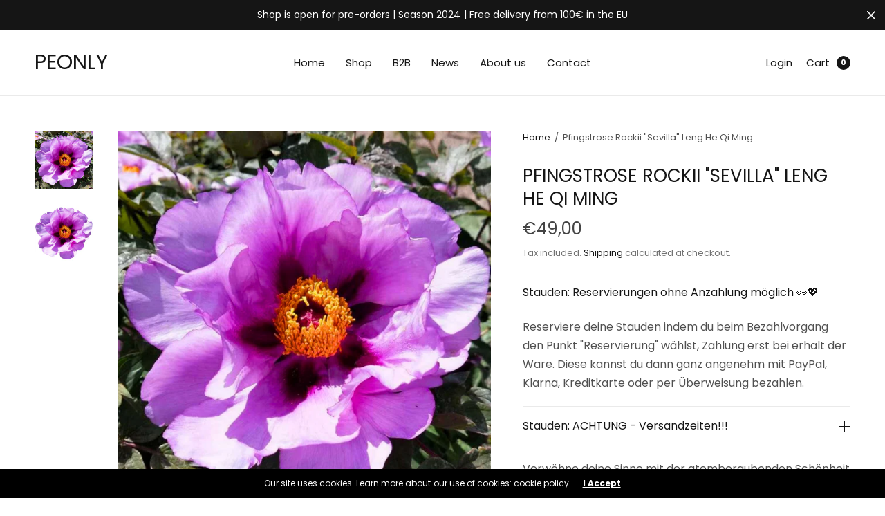

--- FILE ---
content_type: text/css
request_url: https://www.peonly.de/cdn/shop/t/9/assets/video-lightbox.css?v=59816682278311159011704979807
body_size: -477
content:
.section-image-video-lightbox .video-play-icon path{transition:all .25s cubic-bezier(.25,.46,.45,.94)}.section-image-video-lightbox{padding:70px 0;background:#000;color:#fff;position:relative;overflow:hidden}@media only screen and (min-width: 1068px){.section-image-video-lightbox{padding:135px 0}}.section-image-video-lightbox .placeholder_svg_tag{background:#737373;fill:#fff}.section-image-video-lightbox .row{width:100%;position:relative;z-index:10}.section-image-video-lightbox p{color:#fff}.section-image-video-lightbox .h6{letter-spacing:.5em;font-size:13px;margin-bottom:40px}.section-image-video-lightbox .h1{margin-bottom:30px}.section-image-video-lightbox .video-play-icon{width:64px;height:64px}.section-image-video-lightbox .video-play-icon path{transform-origin:center}.section-image-video-lightbox .video-play-icon:hover path{transform:scale(1.08)}
/*# sourceMappingURL=/cdn/shop/t/9/assets/video-lightbox.css.map?v=59816682278311159011704979807 */


--- FILE ---
content_type: text/css
request_url: https://www.peonly.de/cdn/shop/t/9/assets/free-shipping.css?v=165757246014535474541704979806
body_size: -404
content:
.free-shipping--percentage{transition:all .25s cubic-bezier(.25,.46,.45,.94)}.free-shipping{display:block;font-size:.8125rem;line-height:1.2;text-align:center;margin-bottom:25px;font-weight:500}.free-shipping--text{margin-bottom:10px}.free-shipping--text-remaining{display:none}.free-shipping--text-full{display:block}.free-shipping--bar{border:1px solid var(--color-border);border-radius:3px;height:6px;width:100%;position:relative}.free-shipping--percentage{position:absolute;top:0;left:0;right:0;bottom:0;border-radius:2px;transform:scaleX(var(--percentage, 0));transform-origin:center left;background:var(--color-text)}
/*# sourceMappingURL=/cdn/shop/t/9/assets/free-shipping.css.map?v=165757246014535474541704979806 */


--- FILE ---
content_type: text/javascript
request_url: https://www.peonly.de/cdn/shop/t/9/assets/product.min.js?v=136800016501100874011704979806
body_size: 4555
content:
/**
 *  @class
 *  @function ProductSlider
 */
if (!customElements.get('product-slider')) {
  /**
   *  @class
   *  @function ProductSlider
   */
  class ProductSlider extends HTMLElement {
    constructor() {
      super();

      this.addEventListener('change', this.setupProductGallery);
    }
    connectedCallback() {
      this.product_container = this.closest('.thb-product-detail');
      this.video_containers = this.querySelectorAll('.product-single__media-external-video--play');

      if (this.product_container.classList.contains('thb-product-style1')) {
        this.thumbnail_container = this.product_container.querySelector('.product-thumbnail-container');
        this.hide_variants = this.dataset.hideVariants == 'true';
        this.thumbnails = this.thumbnail_container?.querySelectorAll('.product-thumbnail');
      }
      this.prev_button = this.querySelector('.flickity-prev');
      this.next_button = this.querySelector('.flickity-next');
      this.options = {
        wrapAround: true,
        pageDots: false,
        contain: true,
        adaptiveHeight: true,
        initialIndex: '.is-initial-selected',
        prevNextButtons: false,
        fade: false,
        cellSelector: '.product-images__slide'
      };

      if (this.hide_variants) {
        this.options.cellSelector = '.product-images__slide, .product-images__slide-item--variant.is-selected';
      }
      // Start Slider
      this.init();
    }
    init() {
      if (this.product_container.classList.contains('thb-product-style1')) {
        this.flkty = new Flickity(this, this.options);
        this.selectedIndex = this.flkty.selectedIndex;

        // Setup Events
        this.setupEvents();
      }

      // Start Gallery
      this.setupProductGallery();
    }
    reInit() {
      if (this.product_container.classList.contains('thb-product-style1')) {
        this.flkty.destroy();

        this.flkty = new Flickity(this, this.options);
        this.selectedIndex = this.flkty.selectedIndex;
        // Setup Events
        this.setupEvents();
      }
    }
    setupEvents() {
      const _this = this;
      if (this.prev_button) {
        this.prev_button.addEventListener('click', (event) => {
          this.flkty.previous();
        });
        this.prev_button.addEventListener('keyup', (event) => {
          this.flkty.previous();
          event.preventDefault();
        });
      }
      if (this.next_button) {
        this.next_button.addEventListener('click', (event) => {
          this.flkty.next();
        });
        this.next_button.addEventListener('keyup', (event) => {
          this.flkty.next();
          event.preventDefault();
        });
      }
      this.video_containers.forEach((container) => {
        container.querySelector('button').addEventListener('click', function () {
          container.setAttribute('hidden', '');
        });
      });
      this.flkty.on('settle', function (index) {
        _this.selectedIndex = index;
      });
      this.flkty.on('change', (index) => {

        let previous_slide = this.flkty.cells[_this.selectedIndex].element,
          previous_media = previous_slide.querySelector('.product-single__media'),
          slide = this.flkty.cells[index].element,
          media = slide.querySelector('.product-single__media'),
          active_thumb = this.thumbnails[index];

        this.thumbnails.forEach((item, i) => {
          item.classList.remove('is-initial-selected');
        });
        active_thumb.classList.add('is-initial-selected');
        requestAnimationFrame(() => {
          if (active_thumb.offsetParent === null) {
            return;
          }
          const windowHalfHeight = active_thumb.offsetParent.clientHeight / 2,
            windowHalfWidth = active_thumb.offsetParent.clientWidth / 2;
          active_thumb.parentElement.scrollTo({
            left: 0,
            top: active_thumb.offsetTop - windowHalfHeight + active_thumb.clientHeight / 2,
            behavior: 'smooth'
          });
        });
        // Stop previous video
        if (previous_media.classList.contains('product-single__media-external-video')) {
          if (previous_media.dataset.provider === 'youtube') {
            previous_media.querySelector('iframe').contentWindow.postMessage(JSON.stringify({
              event: "command",
              func: "pauseVideo",
              args: ""
            }), "*");
          } else if (previous_media.dataset.provider === 'vimeo') {
            previous_media.querySelector('iframe').contentWindow.postMessage(JSON.stringify({
              method: "pause"
            }), "*");
          }
          previous_media.querySelector('.product-single__media-external-video--play').removeAttribute('hidden');
        } else if (previous_media.classList.contains('product-single__media-native-video')) {
          previous_media.querySelector('video').pause();
        }

      });
      if (this.thumbnails) {
        this.thumbnails.forEach((thumbnail, index) => {
          thumbnail.addEventListener('click', () => {
            this.thumbnailClick(thumbnail, index);
          });
        });
      }

    }
    thumbnailClick(thumbnail, index) {
      [].forEach.call(this.thumbnails, function (el) {
        el.classList.remove('is-initial-selected');
      });
      thumbnail.classList.add('is-initial-selected');
      this.flkty.select(index);
    }
    setDraggable(draggable) {
      this.flkty.options.draggable = draggable;
      this.flkty.updateDraggable();
    }
    selectCell(mediaId) {
      this.flkty.selectCell(mediaId);
    }

    // Lightbox Gallery
    setupProductGallery() {
      if (!this.querySelectorAll('.product-single__media-zoom').length) {
        return;
      }
      this.setEventListeners();
    }
    buildItems() {
      this.activeImages = Array.from(this.querySelectorAll('.product-images__slide .product-single__media-image, .product-images__slide-item--variant.is-selected .product-single__media-image'));

      return this.activeImages.map((item) => {
        let index = this.activeImages.indexOf(item);

        let activelink = item.querySelector('.product-single__media-zoom');

        activelink.dataset.index = index;
        return {
          src: activelink.getAttribute('href'),
          msrc: activelink.dataset.msrc,
          w: activelink.dataset.w,
          h: activelink.dataset.h
        };
      });
    }
    setEventListeners() {
      this.links = this.querySelectorAll('.product-single__media-zoom');
      this.pswpElement = document.querySelectorAll('.pswp')[0];
      this.pswpOptions = {
        maxSpreadZoom: 2,
        loop: false,
        allowPanToNext: false,
        closeOnScroll: false,
        showHideOpacity: false,
        arrowKeys: true,
        history: false,
        captionEl: false,
        fullscreenEl: false,
        zoomEl: false,
        shareEl: false,
        counterEl: true,
        arrowEl: true,
        preloaderEl: true,
        getThumbBoundsFn: (index) => {
          const thumbnail = this.activeImages[index],
            pageYScroll = window.pageYOffset || document.documentElement.scrollTop,
            rect = thumbnail.getBoundingClientRect();
          return {
            x: rect.left,
            y: rect.top + pageYScroll,
            w: rect.width
          };
        }
      };


      this.links.forEach((link => {
        link.addEventListener('click', (e) => this.zoomClick(e, link));
      }));
    }
    zoomClick(e, link) {
      this.items = this.buildItems();
      this.pswpOptions.index = parseInt(link.dataset.index, 10);
      if (typeof PhotoSwipe !== 'undefined') {
        let pswp = new PhotoSwipe(this.pswpElement, PhotoSwipeUI_Default, this.items, this.pswpOptions);
        pswp.listen('firstUpdate', function () {
          pswp.listen('parseVerticalMargin', function (item) {
            item.vGap = {
              top: 50,
              bottom: 50
            };
          });
        });
        pswp.init();
      }
      e.preventDefault();
    }
  }
  customElements.define('product-slider', ProductSlider);
}

/**
 *  @class
 *  @function VariantSelects
 */
if (!customElements.get('variant-selects')) {

  /**
   *  @class
   *  @function VariantSelects
   */
  class VariantSelects extends HTMLElement {
    constructor() {
      super();
      this.sticky = this.dataset.sticky;
      this.featured = this.dataset.featured;
      this.isDisabledFeature = this.dataset.isDisabled;
      this.addEventListener('change', this.onVariantChange);
      this.other = Array.from(document.querySelectorAll('variant-selects')).filter((selector) => {
        return selector != this;
      });
    }

    connectedCallback() {
      this.updateOptions();
      this.updateMasterId();
      this.setDisabled();
    }

    onVariantChange() {
      this.updateOptions();
      this.updateMasterId();
      this.toggleAddButton(true, '', false);
      this.updatePickupAvailability();
      this.removeErrorMessage();
      this.updateVariantText();
      this.setDisabled();

      if (!this.currentVariant) {
        this.toggleAddButton(true, '', true);
        this.setUnavailable();
      } else {
        this.updateMedia();
        if (!this.featured) {
          this.updateURL();
        }
        this.updateVariantInput();
        this.renderProductInfo();
        //this.updateShareUrl();
      }

      this.updateOther();
      dispatchCustomEvent('product:variant-change', {
        variant: this.currentVariant,
        sectionId: this.dataset.section
      });
    }

    updateOptions() {
      this.fieldsets = Array.from(this.querySelectorAll('fieldset'));
      this.options = [];
      this.fieldsets.forEach((fieldset, i) => {
        if (fieldset.querySelector('select')) {
          this.options.push(fieldset.querySelector('select').value);
        } else if (fieldset.querySelectorAll('input').length) {
          this.options.push(fieldset.querySelector('input:checked').value);
        }
      });
    }
    updateVariantText() {
      const fieldsets = Array.from(this.querySelectorAll('fieldset'));
      fieldsets.forEach((item, i) => {
        let label = item.querySelector('.form__label__value');
        if (label) {
          label.innerHTML = this.options[i];
        }
      });
    }
    updateMasterId() {
      this.currentVariant = this.getVariantData().find((variant) => {
        return !variant.options.map((option, index) => {
          return this.options[index] === option;
        }).includes(false);
      });
    }

    updateOther() {
      if (this.dataset.updateUrl === 'false') {
        return;
      }
      if (this.other.length) {
        let fieldsets = this.other[0].querySelectorAll('fieldset'),
          fieldsets_array = Array.from(fieldsets);
        this.options.forEach((option, i) => {
          if (fieldsets_array[i].querySelector('select')) {
            fieldsets_array[i].querySelector(`select`).value = option;
          } else if (fieldsets_array[i].querySelectorAll('input').length) {
            fieldsets_array[i].querySelector(`input[value='${option}']`).checked = true;
          }
        });
        this.other[0].updateOptions();
        this.other[0].updateMasterId();
        this.other[0].updateVariantText();
        this.other[0].setDisabled();
      }
    }

    updateMedia() {
      if (!this.currentVariant) return;
      if (!this.currentVariant.featured_media) return;

      let productSlider = document.querySelector('.thb-product-detail .product-images'),
        thumbnails = document.querySelector('.thb-product-detail #Product-Thumbnails');

      this.setActiveMedia(`#Slide-${this.dataset.section}-${this.currentVariant.featured_media.id}`, `#Thumb-${this.dataset.section}-${this.currentVariant.featured_media.id}`, productSlider, thumbnails);

    }
    setActiveMedia(mediaId, thumbId, productSlider, thumbnails) {
      let hide_variants = productSlider.dataset.hideVariants == 'true',
        flkty = Flickity.data(productSlider),
        images = productSlider.querySelectorAll('.product-images__slide'),
        activeMedia = productSlider.querySelector(mediaId);

      if (flkty) {
        if (hide_variants) {
          [].forEach.call(images, function (el) {
            el.classList.remove('is-selected');
          });
          if (activeMedia) {
            activeMedia.classList.add('is-selected');
          }

          productSlider.reInit();
          productSlider.selectCell(mediaId);

          if (thumbnails) {
            let activeThumb = thumbnails.querySelector(thumbId);

            thumbnails.prepend(activeThumb);
          }
        } else {
          productSlider.selectCell(mediaId);
        }
      } else {
        activeMedia.parentElement.prepend(activeMedia);
        window.setTimeout(() => {
          window.scrollTo({
            left: 0,
            top: activeMedia.offsetTop,
            behavior: 'smooth'
          });
          activeMedia.parentElement.scrollTo({
            left: 0,
            top: 0,
            behavior: 'smooth'
          });
        });
      }

    }

    updateURL() {
      if (!this.currentVariant || this.dataset.updateUrl === 'false') return;
      window.history.replaceState({}, '', `${this.dataset.url}?variant=${this.currentVariant.id}`);
    }

    updateShareUrl() {
      const shareButton = document.getElementById(`Share-${this.dataset.section}`);
      if (!shareButton) return;
      shareButton.updateUrl(`${window.shopUrl}${this.dataset.url}?variant=${this.currentVariant.id}`);
    }

    updateVariantInput() {
      const productForms = document.querySelectorAll(`#product-form-${this.dataset.section}, #product-form-installment`);
      productForms.forEach((productForm) => {
        const input = productForm.querySelector('input[name="id"]');
        input.value = this.currentVariant.id;
        input.dispatchEvent(new Event('change', {
          bubbles: true
        }));
      });
    }

    updatePickupAvailability() {
      const pickUpAvailability = document.querySelector('.pickup-availability-wrapper');

      if (!pickUpAvailability) return;

      if (this.currentVariant && this.currentVariant.available) {
        pickUpAvailability.fetchAvailability(this.currentVariant.id);
      } else {
        pickUpAvailability.removeAttribute('available');
        pickUpAvailability.innerHTML = '';
      }
    }

    removeErrorMessage() {
      const section = this.closest('section');
      if (!section) return;

      const productForm = section.querySelector('product-form');
      if (productForm) productForm.handleErrorMessage();
    }

    getSectionsToRender() {
      return [`price-${this.dataset.section}`, `inventory-${this.dataset.section}`, `sku-${this.dataset.section}`, `quantity-${this.dataset.section}`];
    }

    renderProductInfo() {
      let sections = this.getSectionsToRender();

      fetch(`${this.dataset.url}?variant=${this.currentVariant.id}&section_id=${this.dataset.section}`)
        .then((response) => response.text())
        .then((responseText) => {
          const html = new DOMParser().parseFromString(responseText, 'text/html');

          sections.forEach((id) => {
            const destination = document.getElementById(id);
            const source = html.getElementById(id);

            if (source && destination) destination.innerHTML = source.innerHTML;

            const price = document.getElementById(id);

            if (price) price.classList.remove('visibility-hidden');

          });
          this.toggleAddButton(!this.currentVariant.available, window.theme.variantStrings.soldOut);

        });
    }

    toggleAddButton(disable = true, text = false, modifyClass = true) {
      const productForm = document.getElementById(`product-form-${this.dataset.section}`);
      if (!productForm) return;

      const submitButtons = document.querySelectorAll('.single-add-to-cart-button');

      if (!submitButtons) return;

      submitButtons.forEach((submitButton) => {
        const submitButtonText = submitButton.querySelector('.single-add-to-cart-button--text');

        if (!submitButtonText) return;

        if (disable) {
          submitButton.setAttribute('disabled', 'disabled');
          if (text) submitButtonText.textContent = text;
        } else {
          submitButton.removeAttribute('disabled');
          submitButton.classList.remove('thb-loading');
          submitButtonText.textContent = window.theme.variantStrings.addToCart;
        }
      });

      if (!modifyClass) return;
    }

    setUnavailable() {
      const submitButtons = document.querySelectorAll('.single-add-to-cart-button');
      const price = document.getElementById(`price-${this.dataset.section}`);
      const price_fixed = document.getElementById(`price-${this.dataset.section}--sticky`);

      submitButtons.forEach((submitButton) => {
        const submitButtonText = submitButton.querySelector('.single-add-to-cart-button--text');
        if (!submitButton) return;
        submitButtonText.textContent = window.theme.variantStrings.unavailable;
        submitButton.classList.add('sold-out');
      });
      if (price) price.classList.add('visibility-hidden');
      if (price_fixed) price_fixed.classList.add('visibility-hidden');
    }

    setDisabled() {
      if (this.isDisabledFeature != 'true') {
        return;
      }
      const variant_data = this.getVariantData();


      if (variant_data) {

        const selected_options = this.currentVariant.options.map((value, index) => {
          return {
            value,
            index: `option${index + 1}`
          };
        });
        const available_options = this.createAvailableOptionsTree(variant_data, selected_options);


        this.fieldsets.forEach((fieldset, i) => {
          const fieldset_options = Object.values(available_options)[i];

          if (fieldset_options) {
            if (fieldset.querySelector('select')) {
              fieldset_options.forEach((option, option_i) => {
                if (option.isUnavailable) {
                  fieldset.querySelector('option[value=' + JSON.stringify(option.value) + ']').disabled = true;
                } else {
                  fieldset.querySelector('option[value=' + JSON.stringify(option.value) + ']').disabled = false;
                }
              });
            } else if (fieldset.querySelectorAll('input').length) {
              fieldset.querySelectorAll('input').forEach((input, input_i) => {
                input.classList.toggle('is-disabled', fieldset_options[input_i].isUnavailable);
              });
            }
          }
        });

      }
      return true;
    }
    createAvailableOptionsTree(variant_data, selected_options) {
      // Reduce variant array into option availability tree
      return variant_data.reduce((options, variant) => {

        // Check each option group (e.g. option1, option2, option3) of the variant
        Object.keys(options).forEach(index => {

          if (variant[index] === null) return;

          let entry = options[index].find(option => option.value === variant[index]);

          if (typeof entry === 'undefined') {
            // If option has yet to be added to the options tree, add it
            entry = {
              value: variant[index],
              isUnavailable: true
            };
            options[index].push(entry);
          }

          // Check how many selected option values match a variant
          const countVariantOptionsThatMatchCurrent = selected_options.reduce((count, {
            value,
            index
          }) => {
            return variant[index] === value ? count + 1 : count;
          }, 0);

          // Only enable an option if an available variant matches all but one current selected value
          if (countVariantOptionsThatMatchCurrent >= selected_options.length - 1) {
            entry.isUnavailable = entry.isUnavailable && variant.available ? false : entry.isUnavailable;
          }

          // Make sure if a variant is unavailable, disable currently selected option
          if ((!this.currentVariant || !this.currentVariant.available) && selected_options.find((option) => option.value === entry.value && index === option.index)) {
            entry.isUnavailable = true;
          }

          // First option is always enabled
          if (index === 'option1') {
            entry.isUnavailable = entry.isUnavailable && variant.available ? false : entry.isUnavailable;
          }
        });

        return options;
      }, {
        option1: [],
        option2: [],
        option3: []
      });
    }

    getVariantData() {
      this.variantData = this.variantData || JSON.parse(this.querySelector('[type="application/json"]').textContent);
      return this.variantData;
    }
  }
  customElements.define('variant-selects', VariantSelects);

  /**
   *  @class
   *  @function VariantRadios
   */
  class VariantRadios extends VariantSelects {
    constructor() {
      super();
    }

    updateOptions() {
      const fieldsets = Array.from(this.querySelectorAll('fieldset'));
      this.options = fieldsets.map((fieldset) => {
        return Array.from(fieldset.querySelectorAll('input')).find((radio) => radio.checked).value;
      });
    }
  }

  customElements.define('variant-radios', VariantRadios);
}

/**
 *  @class
 *  @function ProductForm
 */
if (!customElements.get('product-form')) {
  customElements.define('product-form', class ProductForm extends HTMLElement {
    constructor() {
      super();

      this.sticky = this.dataset.sticky;
      this.form = document.getElementById(`product-form-${this.dataset.section}`);
      this.form.querySelector('[name=id]').disabled = false;
      this.wrapper = document.getElementById('wrapper');
      if (!this.sticky) {
        this.form.addEventListener('submit', this.onSubmitHandler.bind(this));
      }
      this.cartNotification = document.querySelector('cart-notification');
      this.body = document.body;

      this.hideErrors = this.dataset.hideErrors === 'true';
    }

    onSubmitHandler(evt) {
      evt.preventDefault();
      const submitButtons = document.querySelectorAll('.single-add-to-cart-button');

      submitButtons.forEach((submitButton) => {
        if (submitButton.classList.contains('thb-loading')) return;
        submitButton.setAttribute('aria-disabled', true);
        submitButton.classList.add('thb-loading');
      });

      this.handleErrorMessage();


      const config = {
        method: 'POST',
        headers: {
          'X-Requested-With': 'XMLHttpRequest',
          'Accept': 'application/javascript'
        }
      };
      let formData = new FormData(this.form);

      formData.append('sections', this.getSectionsToRender().map((section) => section.section));
      formData.append('sections_url', window.location.pathname);
      config.body = formData;

      fetch(`${theme.routes.cart_add_url}`, config)
        .then((response) => response.json())
        .then((response) => {
          if (response.status) {
            dispatchCustomEvent('product:variant-error', {
              source: 'product-form',
              productVariantId: formData.get('id'),
              errors: response.description,
              message: response.message
            });
            this.handleErrorMessage(response.description);
            return;
          }

          this.renderContents(response);

          dispatchCustomEvent('cart:item-added', {
            product: response.hasOwnProperty('items') ? response.items[0] : response
          });
        })
        .catch((e) => {
          console.error(e);
        })
        .finally(() => {
          submitButtons.forEach((submitButton) => {
            submitButton.classList.remove('thb-loading');
            submitButton.removeAttribute('aria-disabled');
          });
        });
    }

    getSectionsToRender() {
      return [{
        id: 'Cart',
        section: 'main-cart',
        selector: '.thb-cart-form'
      },
      {
        id: 'Cart-Drawer',
        section: 'cart-drawer',
        selector: '.cart-drawer'
      },
      {
        id: 'cart-drawer-toggle',
        section: 'cart-bubble',
        selector: '.float_count'
      }];
    }
    renderContents(parsedState) {
      this.getSectionsToRender().forEach((section => {
        if (!document.getElementById(section.id)) {
          return;
        }
        const elementToReplace = document.getElementById(section.id).querySelector(section.selector) || document.getElementById(section.id);
        elementToReplace.innerHTML = this.getSectionInnerHTML(parsedState.sections[section.section], section.selector);

        if (section.id == 'Cart-Drawer') {
          if (typeof CartDrawer !== 'undefined') {
            new CartDrawer();
          }
        }
        if (section.id == 'Cart') {
          if (typeof Cart !== 'undefined') {
            new Cart().renderContents(parsedState);
          }
        }
      }));


      let product_drawer = document.getElementById('Product-Drawer');

      if (product_drawer && product_drawer.contains(this)) {
        product_drawer.classList.remove('active');
        this.wrapper.classList.remove('open-quick-view');
        if (document.getElementById('Cart-Drawer')) {
          document.getElementById('cart-drawer-toggle').click();
        }
      } else if (document.getElementById('Cart-Drawer')) {
        document.getElementById('cart-drawer-toggle').click();
        dispatchCustomEvent('cart-drawer:open');
      }
    }
    getSectionInnerHTML(html, selector = '.shopify-section') {
      return new DOMParser()
        .parseFromString(html, 'text/html')
        .querySelector(selector).innerHTML;
    }
    handleErrorMessage(errorMessage = false) {
      if (this.hideErrors) return;
      this.errorMessageWrapper = this.errorMessageWrapper || this.querySelector('.product-form__error-message-wrapper');
      if (!this.errorMessageWrapper) return;
      this.errorMessage = this.errorMessage || this.errorMessageWrapper.querySelector('.product-form__error-message');

      this.errorMessageWrapper.toggleAttribute('hidden', !errorMessage);

      if (errorMessage) {
        this.errorMessage.textContent = errorMessage;
      }
    }
  });
}


--- FILE ---
content_type: text/javascript
request_url: https://www.peonly.de/cdn/shop/t/9/assets/free-shipping.min.js?v=86056161497497741641704979806
body_size: -442
content:
/**
 *  @class
 *  @function FreeShipping
 */

if (!customElements.get('free-shipping')) {
  class FreeShipping extends HTMLElement {
    constructor() {
      super();
    }
    connectedCallback() {

      let amount_text = this.querySelector('.free-shipping--text span');
      let total = parseInt(this.dataset.cartTotal, 10);
      let minimum = Math.round(parseInt(this.dataset.minimum, 10) * (Shopify.currency.rate || 1));
      let percentage = 1;
      this.remainingText = this.querySelector('.free-shipping--text-remaining');
      this.fullText = this.querySelector('.free-shipping--text-full');
      if (total < minimum) {
        percentage = total / minimum;

        if (amount_text) {
          let remaining = minimum - total,
            format = window.theme.settings.money_with_currency_format || "${{amount}}";
          amount_text.innerHTML = formatMoney(remaining, format);
        }
        this.remainingText.style.display = 'block';
        this.fullText.style.display = 'none';
      } else {
        this.remainingText.style.display = 'none';
        this.fullText.style.display = 'block';
      }

      this.style.setProperty('--percentage', percentage);

    }
  }
  customElements.define('free-shipping', FreeShipping);
}